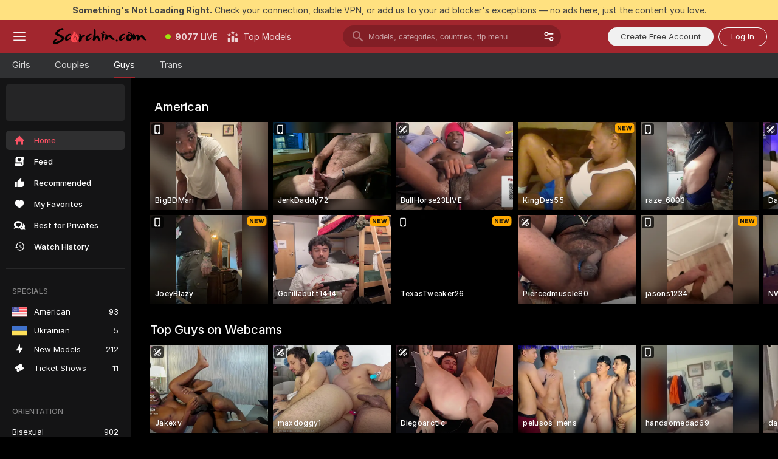

--- FILE ---
content_type: image/svg+xml
request_url: https://assets.striiiipst.com/assets/common/components/ui/CountryFlag/images/es.svg
body_size: 244
content:
<svg width="512" height="336" xmlns="http://www.w3.org/2000/svg"><g fill="none"><path d="M9 336h494a9 9 0 009-9V9a9 9 0 00-9-9H9a9 9 0 00-9 9v318a9 9 0 009 9z" fill="#C8414B"/><path fill="#FFD250" d="M0 71h512v194H0z"/><path d="M216 168l8-34c0-3-2-6-5-6h-5c-4 0-6 3-5 6l7 34z" fill="#C8414B"/><path fill="#F5F5F5" d="M207 150h18v75h-18z"/><path fill="#FAB446" d="M203 142h27v8h-27z"/><path d="M185 168h45v9h-45zm45 35l-27-9v-8l27 8zM84 168l7-34c1-3-1-6-5-6h-5c-3 0-5 3-5 6l8 34z" fill="#C8414B"/><path d="M115 142a9 9 0 00-9 8v58c0 10 10 31 44 31s44-21 44-31v-58a9 9 0 00-9-8h-70z" fill="#F5F5F5"/><path d="M150 186h-44v-36a9 9 0 019-8h35v44zm0 0h44v22a22 22 0 11-44 0v-22z" fill="#C8414B"/><path d="M106 186h44v22a22 22 0 11-44 0v-22z" fill="#FAB446"/><path d="M141 225v-39h-9v43c4 0 7-2 9-4zm-17 4v-43h-9v39c2 2 5 4 9 4z" fill="#C8414B"/><path fill="#FFB441" d="M115 168h26v9h-26z"/><g fill="#FAB446"><path d="M115 150h26v9h-26z"/><path d="M119 156h18v16h-18z"/></g><path fill="#F5F5F5" d="M75 150h18v75H75z"/><path d="M71 221h26v9H71zm0-79h26v8H71z" fill="#FAB446"/><path fill="#5064AA" d="M66 230h36v9H66z"/><path fill="#FAB446" d="M207 221h27v9h-27z"/><path fill="#5064AA" d="M199 230h35v9h-35z"/><path fill="#FAB446" d="M124 133h53v9h-53z"/><path fill="#FFB441" d="M146 106h8v27h-8z"/><g fill="#F5F5F5"><path d="M141 119a13 13 0 110-26 13 13 0 010 26zm0-17a4 4 0 00-4 4 4 4 0 004 5 4 4 0 005-5 4 4 0 00-5-4z"/><path d="M159 119a13 13 0 110-26 13 13 0 010 26zm0-17a4 4 0 00-5 4 4 4 0 005 5 4 4 0 004-5 4 4 0 00-4-4z"/><path d="M177 128a13 13 0 110-26 13 13 0 010 26zm0-17a4 4 0 00-5 4 4 4 0 005 4 4 4 0 004-4 4 4 0 00-4-4zm-53 17a13 13 0 110-26 13 13 0 010 26zm0-17a4 4 0 00-5 4 4 4 0 005 4 4 4 0 004-4 4 4 0 00-4-4z"/></g><path d="M177 203v5a4 4 0 01-5 4 4 4 0 01-4-4v-5h9zm8-9h-26v14a13 13 0 0026 0v-14z" fill="#FAB446"/><path d="M172 177a9 9 0 01-9-9v-9a9 9 0 0118 0v9a9 9 0 01-9 9z" fill="#FFA0D2"/><circle fill="#5064AA" cx="150" cy="186" r="13"/><path fill="#FAB446" d="M146 89h8v26h-8z"/><path d="M124 133l-9-9 5-5a43 43 0 0160 0l5 5-8 9h-53z" fill="#C8414B"/><g transform="translate(128 119)" fill="#FFD250"><circle cx="22" cy="5" r="4"/><circle cx="4" cy="5" r="4"/><circle cx="40" cy="5" r="4"/></g><path d="M71 168h44v9H71zm0 35l26-9v-8l-26 8z" fill="#C8414B"/></g></svg>